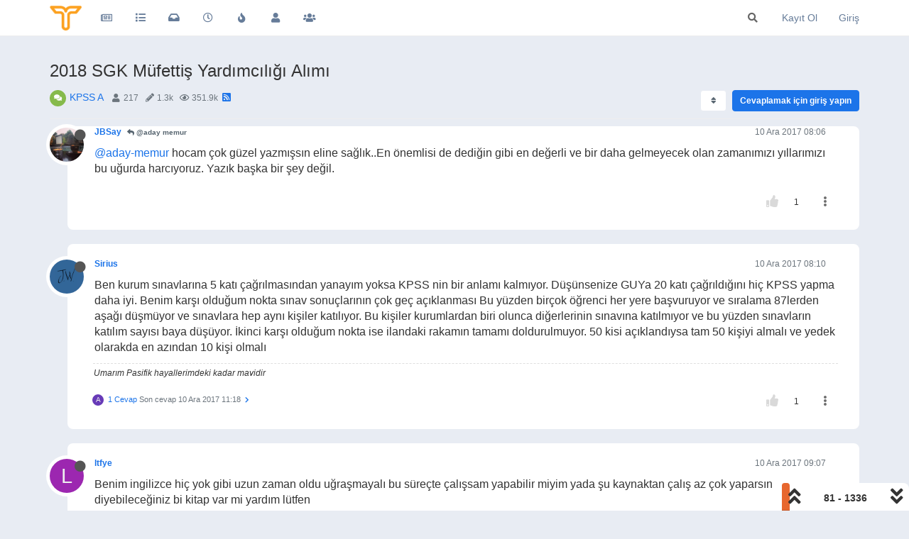

--- FILE ---
content_type: text/html; charset=utf-8
request_url: https://www.google.com/recaptcha/api2/aframe
body_size: 268
content:
<!DOCTYPE HTML><html><head><meta http-equiv="content-type" content="text/html; charset=UTF-8"></head><body><script nonce="W6IrsWKn8t54GUDp26JEMQ">/** Anti-fraud and anti-abuse applications only. See google.com/recaptcha */ try{var clients={'sodar':'https://pagead2.googlesyndication.com/pagead/sodar?'};window.addEventListener("message",function(a){try{if(a.source===window.parent){var b=JSON.parse(a.data);var c=clients[b['id']];if(c){var d=document.createElement('img');d.src=c+b['params']+'&rc='+(localStorage.getItem("rc::a")?sessionStorage.getItem("rc::b"):"");window.document.body.appendChild(d);sessionStorage.setItem("rc::e",parseInt(sessionStorage.getItem("rc::e")||0)+1);localStorage.setItem("rc::h",'1768884674935');}}}catch(b){}});window.parent.postMessage("_grecaptcha_ready", "*");}catch(b){}</script></body></html>

--- FILE ---
content_type: text/plain; charset=UTF-8
request_url: https://forum.tercihiniyap.net/socket.io/?EIO=4&transport=polling&t=PlPlWtP&sid=_ZxLjxjXiqgd_3-ccU5M
body_size: -194
content:
40{"sid":"psWwaeZStjILpah4cU5O"}

--- FILE ---
content_type: text/plain; charset=UTF-8
request_url: https://forum.tercihiniyap.net/socket.io/?EIO=4&transport=polling&t=PlPlWga
body_size: -71
content:
0{"sid":"_ZxLjxjXiqgd_3-ccU5M","upgrades":["websocket"],"pingInterval":25000,"pingTimeout":20000,"maxPayload":1000000}